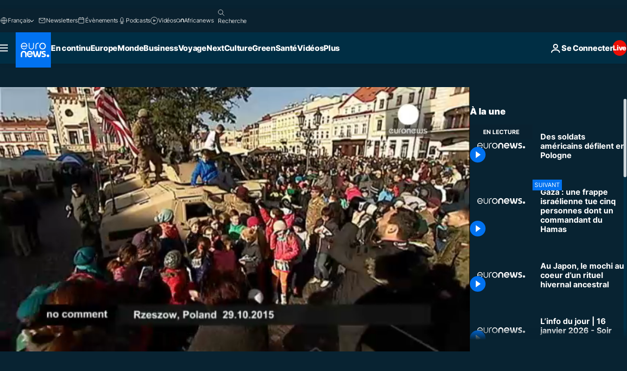

--- FILE ---
content_type: text/html; charset=UTF-8
request_url: https://fr.euronews.com/internal/video-details/316173/1
body_size: 1401
content:

<div class="b-videos-players__text o-section" id="js-replaceable-video-article-details" data-obfuscateLink="1">
    <div class="b-videos-players__headline">
          <a class="article-label" href="/nocomment" data-event="article-label">
        <span class="article-label__name">No Comment</span>
  </a>

      
<h1 class="c-article-title u-text-align--left u-padding-end-desktop-6 u-padding-1">
                                  Vidéo.
            
          Des soldats américains défilent en Pologne
  </h1>

              <ul class="c-social-share c-social-share--video js-social-share-list ">
  <li class="c-social-share__item">
        <script>
      function fbLinkClick() {
        window.open('https://www.facebook.com/share.php?u=https%3A%2F%2Ffr.euronews.com%2Fvideo%2F2015%2F10%2F30%2Fdes-soldats-americains-defilent-en-pologne%3Futm_source%3DFacebook%26utm_medium%3DSocial&amp;title=Des%20soldats%20am%C3%A9ricains%20d%C3%A9filent%20en%20Pologne','Des%20soldats%20am%C3%A9ricains%20d%C3%A9filent%20en%20Pologne','width=479,height=826,titlebar=no,top='+((window.innerHeight/2) - 200)+',left='+((window.innerWidth/2) - 100));
      }
    </script>
    <noscript>
            <style>
        .js-only-en.js-obscurate {
          display: none;
        }
      </style>
      <a href="https://www.facebook.com/share.php?u=https%3A%2F%2Ffr.euronews.com%2Fvideo%2F2015%2F10%2F30%2Fdes-soldats-americains-defilent-en-pologne%3Futm_source%3DFacebook%26utm_medium%3DSocial&amp;title=Des%20soldats%20am%C3%A9ricains%20d%C3%A9filent%20en%20Pologne" target="_blank" aria-label="Partager cet article sur Facebook"
        onClick="window.open('https://www.facebook.com/share.php?u=https%3A%2F%2Ffr.euronews.com%2Fvideo%2F2015%2F10%2F30%2Fdes-soldats-americains-defilent-en-pologne%3Futm_source%3DFacebook%26utm_medium%3DSocial&amp;title=Des%20soldats%20am%C3%A9ricains%20d%C3%A9filent%20en%20Pologne','Des%20soldats%20am%C3%A9ricains%20d%C3%A9filent%20en%20Pologne','width=479,height=826,titlebar=no,top='+((window.innerHeight/2) - 200)+',left='+((window.innerWidth/2) - 100))"
      >
              <img
      src="https://static.euronews.com/website/images/vector/social-icons/social_icon_fb.svg" width="32" height="32" alt=""
       class="c-social-share__icon"       loading="lazy"       fetchpriority="low"      >
  
      </a>
    </noscript>
    <span class="js-only-en js-obscurate" aria-label="Partager cet article sur Facebook" data-obscure='{"onClick":"fbLinkClick", "url":"https://www.facebook.com/share.php?u=https%3A%2F%2Ffr.euronews.com%2Fvideo%2F2015%2F10%2F30%2Fdes-soldats-americains-defilent-en-pologne%3Futm_source%3DFacebook%26utm_medium%3DSocial&amp;title=Des%20soldats%20am%C3%A9ricains%20d%C3%A9filent%20en%20Pologne", "img": "{\"class\": \"c-social-share__icon\", \"src\": \"https://static.euronews.com/website/images/vector/social-icons/social_icon_fb.svg\", \"width\":\"32\", \"height\":\"32\", \"loading\":\"lazy\", \"fetchpriority\":\"low\"}", "title":"Partager cet article sur Facebook", "target": "_blank", "replace": false}'
    >
            <img
      src="https://static.euronews.com/website/images/vector/social-icons/social_icon_fb.svg" width="32" height="32" alt=""
       class="c-social-share__icon"       loading="lazy"       fetchpriority="low"      >
  
    </span>
  </li>
  <li class="c-social-share__item">
        <script>
      function twLinkClick() {
        window.open('https://twitter.com/intent/tweet?text=Des%20soldats%20am%C3%A9ricains%20d%C3%A9filent%20en%20Pologne&amp;url=https://fr.euronews.com/video/2015/10/30/des-soldats-americains-defilent-en-pologne%3Futm_source%3DTwitter%26utm_medium%3DSocial','Des%20soldats%20am%C3%A9ricains%20d%C3%A9filent%20en%20Pologne','width=500,height=400,titlebar=no,top='+((window.innerHeight/2) - 200)+',left='+((window.innerWidth/2) - 100));
      }
    </script>
    <noscript>
      <a href="https://twitter.com/intent/tweet?text=Des%20soldats%20am%C3%A9ricains%20d%C3%A9filent%20en%20Pologne&amp;url=https://fr.euronews.com/video/2015/10/30/des-soldats-americains-defilent-en-pologne%3Futm_source%3DTwitter%26utm_medium%3DSocial" target="_blank" aria-label="Partager cet article sur Twitter"
        onClick="window.open('https://twitter.com/intent/tweet?text=Des%20soldats%20am%C3%A9ricains%20d%C3%A9filent%20en%20Pologne&amp;url=https://fr.euronews.com/video/2015/10/30/des-soldats-americains-defilent-en-pologne%3Futm_source%3DTwitter%26utm_medium%3DSocial','Des%20soldats%20am%C3%A9ricains%20d%C3%A9filent%20en%20Pologne','width=500,height=400,titlebar=no,top='+((window.innerHeight/2) - 200)+',left='+((window.innerWidth/2) - 100))"
      >
              <img
      src="https://static.euronews.com/website/images/vector/social-icons/social_icon_twitter.svg" width="32" height="32" alt=""
       class="c-social-share__icon"       loading="lazy"       fetchpriority="low"      >
  
      </a>
    </noscript>
    <span class="js-only-en js-obscurate" aria-label="Partager cet article sur Twitter" data-obscure='{"onClick":"twLinkClick", "url":"https://twitter.com/intent/tweet?text=Des%20soldats%20am%C3%A9ricains%20d%C3%A9filent%20en%20Pologne&amp;url=https://fr.euronews.com/video/2015/10/30/des-soldats-americains-defilent-en-pologne%3Futm_source%3DTwitter%26utm_medium%3DSocial", "img": "{\"class\": \"c-social-share__icon\", \"src\": \"https://static.euronews.com/website/images/vector/social-icons/social_icon_twitter.svg\", \"width\":\"32\", \"height\":\"32\", \"loading\":\"lazy\", \"fetchpriority\":\"low\"}", "title":"Partager cet article sur Twitter", "target": "_blank", "replace": false}'
    >
      <img class="c-social-share__icon" src="https://static.euronews.com/website/images/vector/social-icons/social_icon_twitter.svg" title="Twitter" alt="Twitter" width="32" height="32" loading="lazy" fetchpriority="low" />
    </span>
  </li>
  <li class="c-social-share__item">
        <noscript>
      <a href="mailto:?body=https://fr.euronews.com/video/2015/10/30/des-soldats-americains-defilent-en-pologne" aria-label="Partager">
              <img
      src="https://static.euronews.com/website/images/vector/social-icons/social_icon_mail_white.svg" width="22" height="22" alt=""
       class="c-social-share__icon"       loading="lazy"       fetchpriority="low"      >
  
      </a>
    </noscript>
    <span class="js-only-en js-obscurate" aria-label="Partager" data-obscure='{"url":"mailto:?body=https://fr.euronews.com/video/2015/10/30/des-soldats-americains-defilent-en-pologne", "img": "{\"class\": \"c-social-share__icon\", \"src\": \"https://static.euronews.com/website/images/vector/social-icons/social_icon_mail_white.svg\", \"width\":\"22\", \"height\":\"22\"}", "title":"Partager", "target": "_blank", "replace": false}'
    >
            <img
      src="https://static.euronews.com/website/images/vector/social-icons/social_icon_mail_white.svg" width="22" height="22" alt=""
       class="c-social-share__icon"       loading="lazy"       fetchpriority="low"      >
  
    </span>
  </li>
  <li class="c-social-share__item js-tooltip c-tooltip" aria-label="Copier/coller le lien embed de la vidéo de l&#039;article :">
          <img
      src="https://static.euronews.com/website/images/vector/social-icons/social_icon_copy_link.svg" width="16" height="16" alt=""
       class="c-social-share__icon"       loading="lazy"       fetchpriority="low"      >
  
    <div class="c-tooltip__wrapper">
      <div class="c-tooltip__content">
        <div class="c-tooltip__title">
          Copier/coller le lien de l&#039;article :
        </div>
        <div class="c-tooltip__text">
          <input class="c-tooltip__input js-copyInput" value="https://fr.euronews.com/video/2015/10/30/des-soldats-americains-defilent-en-pologne">
          <button class="c-tooltip__btn js-copybtn">Copier</button>
        </div>
      </div>
    </div>
  </li>
  <li class="c-social-share__item js-tooltip c-tooltip">
          <img
      src="https://static.euronews.com/website/images/vector/social-icons/euronews_icons_embed.svg" width="24" height="24" alt=""
       class="c-social-share__icon"       loading="lazy"       fetchpriority="low"      >
  
    <div class="c-tooltip__wrapper">
      <div class="c-tooltip__content">
        <div class="c-tooltip__title">
          Copier/coller le lien embed de la vidéo de l&#039;article :
        </div>
        <div class="c-tooltip__text">
          <input class="c-tooltip__input js-copyInput"
                  value="https://fr.euronews.com/embed/316173">
          <button class="c-tooltip__btn js-copybtn">Copier</button>
        </div>
      </div>
    </div>
  </li>
</ul>

          </div>
    <div class="b-videos-players__content">
      <div class="b-videos-players__date-disclaimer">
                  <div class="b-videos-players__date u-margin-y-1" data-timestamp="1446208465">
              Mis à jour: <time datetime="2015-10-30 13:34:25 +01:00">30/10/2015 - 13:34 UTC+1</time>
          </div>
                      </div>
      <div class="b-videos-players__summary-box ">              <h2 class="summary summary--has-content-limited js-video-description">A leur retour des pays baltes, des soldats américains ont traversé le territoire polonais et se sont arrêtés dans la ville de Rzeszow où ils ont</h2>
              <button class="c-cta js-read-more">
                &hellip; Voir plus
              </button>
              <div class="b-videos-players__rest-of-text js-rest-of-text">
                  <div class="c-article-content" style="--widget_related_list_trans: 'Lire aussi';">
                                                              <p>A leur retour des pays baltes, des soldats américains ont traversé le territoire polonais et se sont arrêtés dans la ville de Rzeszow où ils ont rencontré la population locale.</p>

                                      </div>
                                        <div class="b-videos-players__tags">
                            <ul id="adb-article-tags" class="c-tags-list">
          
              <li class="c-tags-list__item">
                                <a
    href="/tag/pologne"
     aria-label="Voir plus d&#039;articles du tag Pologne"     class="c-cta"
          >
    Pologne
  </a>

        </li>
                
              <li class="c-tags-list__item">
                                <a
    href="/tag/etats-unis"
     aria-label="Voir plus d&#039;articles du tag Etats-Unis"     class="c-cta"
          >
    Etats-Unis
  </a>

        </li>
                
              <li class="c-tags-list__item">
                                <a
    href="/tag/exercices-militaires"
     aria-label="Voir plus d&#039;articles du tag Exercices militaires"     class="c-cta"
          >
    Exercices militaires
  </a>

        </li>
            </ul>
</div>
                                </div>
                </div>
    </div>
</div>
